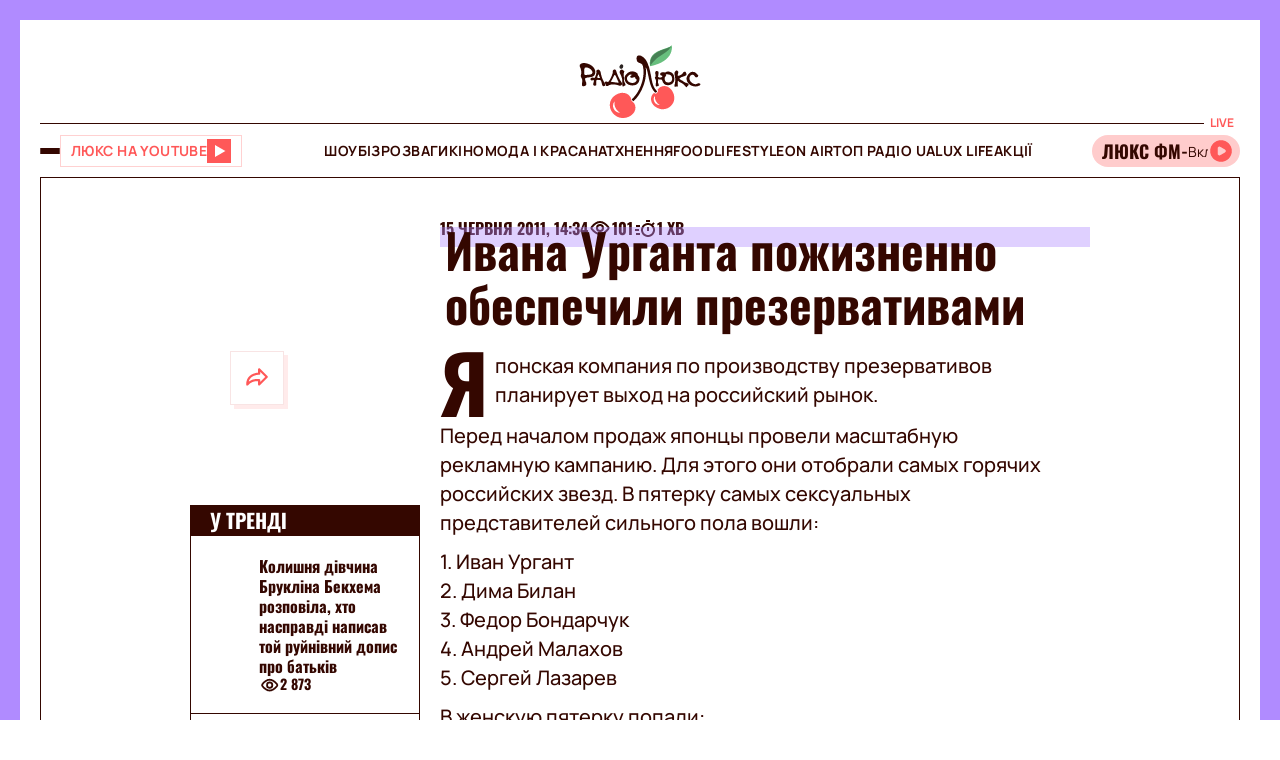

--- FILE ---
content_type: application/javascript; charset=utf-8
request_url: https://fundingchoicesmessages.google.com/f/AGSKWxVegMv8Wx0V8ns0UCvfCHvPd2Ke2WlmqdTsiHdgE-AsTjb1tz5NpCcjs45G92EPe3Qn1hrX56cA-Mo5krGZUWMZbldCVKUVkJzlGWzzFePwXSerUMrElQEWNGNbWapkhdiC22MdP_6v5ZMQ-1xtcEkH9cqQk9xgn641gp3b0YhgPsqMWAGBsxlXxA-R/_/ads728e./ak-ads-/adscripts3./flash-ads.,970x90;
body_size: -1289
content:
window['3de55049-14f7-4b25-9d24-eadfc3c87cdd'] = true;

--- FILE ---
content_type: image/svg+xml
request_url: https://lux.fm/assets/img/socials/viber-social.svg
body_size: -269
content:
<svg width="36" height="36" viewBox="0 0 36 36" fill="none" xmlns="http://www.w3.org/2000/svg">
<path d="M24.9778 4H11C7.15556 4 4 7.15556 4 11.0222V25C4 28.8444 7.15556 32 11 32H24.9778C28.8444 32 32 28.8444 32 24.9778V11.0222C32 7.15556 28.8444 4 24.9778 4ZM17.2444 9.75556C17.2889 9.06667 17.9333 9.31111 18.2667 9.26667C22.4444 9.4 26.0444 13.1556 26 17.2C26 17.6 26.1333 18.1778 25.5333 18.1778C24.9556 18.1778 25.1111 17.5778 25.0444 17.1778C24.4889 12.8889 22.4889 10.8667 18.1333 10.2C17.7778 10.1556 17.2222 10.2222 17.2444 9.75556ZM23.4889 17.3778C22.8222 17.4667 22.9556 16.8889 22.8889 16.5111C22.4444 13.8889 21.5111 12.9333 18.8222 12.3556C18.4222 12.2667 17.8 12.3333 17.9111 11.7333C18 11.1556 18.5556 11.3556 18.9778 11.4C21.6667 11.7111 23.8667 14 23.8444 16.5111C23.8 16.7778 23.9778 17.2889 23.4889 17.3778ZM21.8222 16C21.8222 16.3556 21.7778 16.6889 21.3778 16.7333C21.0889 16.7778 20.9111 16.5333 20.8667 16.2444C20.7556 15.1778 20.1778 14.5333 19.0667 14.3556C18.7333 14.3111 18.4222 14.2 18.5778 13.7556C18.6889 13.4667 18.9556 13.4222 19.2444 13.4222C20.4444 13.4 21.8222 14.8 21.8222 16ZM26.0444 24.2C25.5778 25.4667 24 26.7556 22.6444 26.7333C22.4444 26.6889 22.0667 26.6222 21.7333 26.4889C15.7778 23.9778 11.4444 19.8444 9 13.9333C8.17778 11.9556 9.04444 10.2667 11.1111 9.6C11.4889 9.46667 11.8444 9.46667 12.2222 9.6C13.1111 9.91111 15.3556 12.9556 15.4 13.8444C15.4444 14.5333 14.9556 14.9111 14.4889 15.2222C13.5778 15.8222 13.5778 16.5778 13.9778 17.4444C14.8444 19.3556 16.3333 20.6889 18.2667 21.5333C18.9556 21.8444 19.6444 21.8222 20.1111 21.1111C20.9556 19.8444 22 19.9111 23.1333 20.6889C23.7111 21.0889 24.2889 21.4667 24.8222 21.8889C25.5556 22.4889 26.4889 22.9778 26.0444 24.2Z" fill="#FFCCCC"/>
</svg>


--- FILE ---
content_type: application/javascript; charset=utf8
request_url: https://lux.fm/chunk-QXKGQPEW.js
body_size: 78
content:
import{Bc as C,Eb as o,Jb as f,Ob as c,Pb as s,Tb as m,Wb as l,ab as u,ad as x,db as r,fc as p,gc as _,hd as M,ic as d,md as w,pb as g,tc as h,vb as a}from"./chunk-AYLSLZLR.js";var O=t=>({"without-icon":t});function y(t,i){t&1&&m(0)}function P(t,i){if(t&1&&(c(0,"a",1),a(1,y,1,0,"ng-container",3),s()),t&2){let e=l(),n=p(3);o("href",e.link,u),r(),o("ngTemplateOutlet",n)}}function v(t,i){t&1&&m(0)}function T(t,i){if(t&1&&(c(0,"div",2),a(1,v,1,0,"ng-container",3),s()),t&2){l();let e=p(3);r(),o("ngTemplateOutlet",e)}}function k(t,i){if(t&1&&(c(0,"span",4),_(1),s()),t&2){let e=l();o("ngClass",h(2,O,!e.withIcon)),r(),d(" ",e.text," ")}}var z=(()=>{class t{constructor(){this.text="\u041F\u043E\u043A\u0430\u0437\u0430\u0442\u0438 \u0449\u0435",this.withIcon=!0}static{this.\u0275fac=function(n){return new(n||t)}}static{this.\u0275cmp=g({type:t,selectors:[["app-show-more-button"]],inputs:{text:"text",link:"link",withIcon:"withIcon"},decls:4,vars:1,consts:[["textTmpl",""],[1,"button",3,"href"],[1,"button"],[4,"ngTemplateOutlet"],[1,"text",3,"ngClass"]],template:function(n,b){n&1&&a(0,P,2,2,"a",1)(1,T,2,1,"div",2)(2,k,2,4,"ng-template",null,0,C),n&2&&f(b.link?0:1)},dependencies:[w,x,M],styles:['@keyframes _ngcontent-%COMP%_pulse{0%{transform:scale(1)}50%{transform:scale(.97)}to{transform:scale(1)}}@keyframes _ngcontent-%COMP%_pulseShadow{0%{box-shadow:0 3.4rem 7rem #b15959}50%{box-shadow:0 3.4rem 7rem #b159594d}to{box-shadow:0 3.4rem 7rem #b15959}}[_nghost-%COMP%]   .button[_ngcontent-%COMP%]{width:100%;height:5rem;display:flex;align-items:center;justify-content:center;background-color:#fff0f0;border-radius:6rem;cursor:pointer;-webkit-user-select:none;user-select:none;transition:opacity .2s ease-in-out}@media (min-width: 768px){[_nghost-%COMP%]   .button[_ngcontent-%COMP%]:hover{opacity:.8}}[_nghost-%COMP%]   .button[_ngcontent-%COMP%]   .text[_ngcontent-%COMP%]{font-family:var(--bold);font-size:2rem;line-height:100%;display:flex;align-items:center;column-gap:.3rem;text-transform:uppercase;color:#ff5858;letter-spacing:.6px}[_nghost-%COMP%]   .button[_ngcontent-%COMP%]   .text.without-icon[_ngcontent-%COMP%]:after{content:none}[_nghost-%COMP%]   .button[_ngcontent-%COMP%]   .text[_ngcontent-%COMP%]:after{display:block;width:2.4rem;height:2.4rem;content:"";background-image:url(/assets/img/news-list/chevron-left.svg);background-position:center;background-size:100%}@media (max-width: 768px){[_nghost-%COMP%]   .button[_ngcontent-%COMP%]   .text[_ngcontent-%COMP%]{font-family:var(--regular);font-size:1.4rem;letter-spacing:.42px}}'],changeDetection:0})}}return t})();export{z as a};
